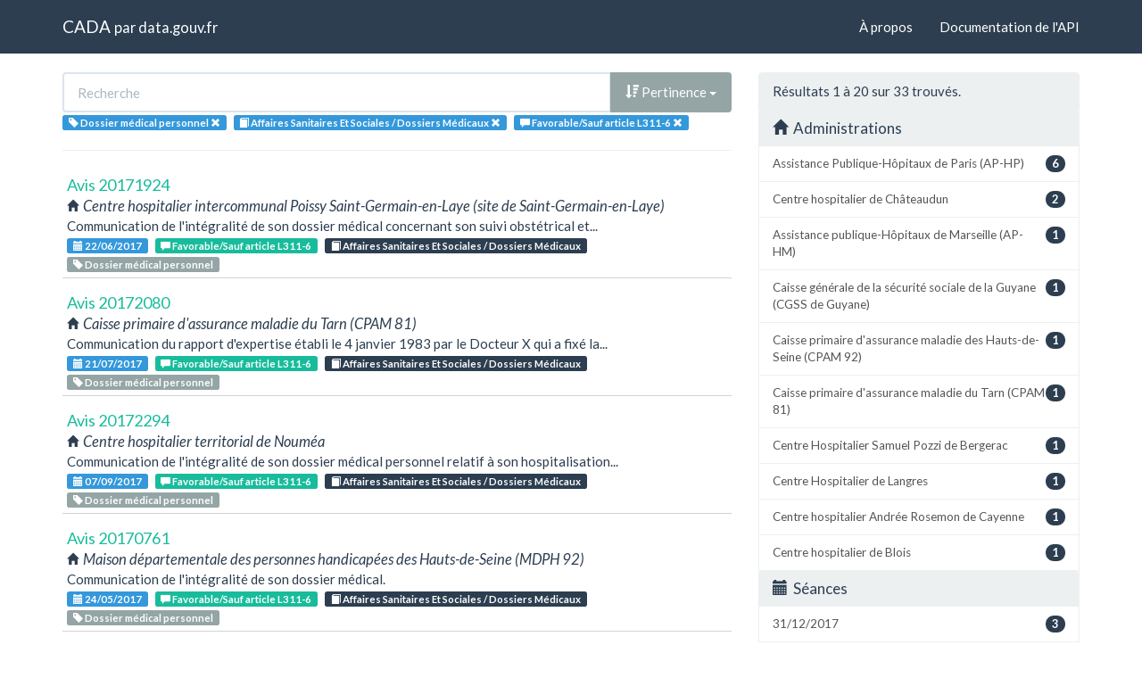

--- FILE ---
content_type: text/html; charset=utf-8
request_url: https://cada.data.gouv.fr/search?tag=Dossier+m%C3%A9dical+personnel&page=1&topic=Affaires+Sanitaires+Et+Sociales+%2F+Dossiers+M%C3%A9dicaux&meaning=Favorable%2FSauf+article+L311-6
body_size: 5833
content:
<!doctype html>
<html lang="fr">
<head>
    <meta charset="utf-8">
    <meta name="viewport" content="width=device-width, initial-scale=1">
    <link rel="icon" href="data:," />

    <title>Recherche - CADA</title>

    
    <link rel="stylesheet" href="/static/css/cada.min.css?6f0de776" />
    
</head>
<body>
    <main class="wrapper">
        <nav class="navbar navbar-default navbar-static-top" role="navigation">
            <div class="container">
                <!-- Brand and toggle get grouped for better mobile display -->
                <div class="navbar-header">
                    <button type="button" class="navbar-toggle" data-toggle="collapse" data-target=".navbar-collapse">
                        <span class="sr-only">Toggle navigation</span>
                        <span class="icon-bar"></span>
                        <span class="icon-bar"></span>
                        <span class="icon-bar"></span>
                    </button>
                    <div class="navbar-brand">
                        <a href="/">CADA</a>
                        <small>
                        par
                        <a href="http://www.data.gouv.fr">data.gouv.fr</a>
                        </small>
                    </div>
                </div>

                <div class="collapse navbar-collapse">
                    <ul class="nav navbar-nav navbar-right">
                        <li><a href="/about">À propos</a></li>
                        <li><a href="/api/">Documentation de l'API</a></li>
                    </ul>
                    
                    
                    
                </div>
            </div>
        </nav>


        <div class="container">
            

            <div class="page">
            
<div class="row">
    <div class="col-md-8">

        <div class="row">
            <form class="col-lg-12" action="/search?tag=Dossier+m%C3%A9dical+personnel&amp;page=1&amp;topic=Affaires+Sanitaires+Et+Sociales+%2F+Dossiers+M%C3%A9dicaux&amp;meaning=Favorable%2FSauf+article+L311-6">
                <div class="input-group">
                    <input type="text" name="q" class="form-control"
                        placeholder="Recherche" value="">
                    <div class="input-group-btn">
                        <button type="button" class="btn btn-default dropdown-toggle" data-toggle="dropdown">
                            
                                <span class="glyphicon glyphicon-sort-by-attributes-alt"></span>
                                Pertinence
                            
                            <span class="caret"></span>
                        </button>
                        <ul class="dropdown-menu pull-right">
                            <li>
                                <a href="https://cada.data.gouv.fr/search?tag=Dossier+m%C3%A9dical+personnel&amp;page=1&amp;topic=Affaires+Sanitaires+Et+Sociales+%2F+Dossiers+M%C3%A9dicaux&amp;meaning=Favorable%2FSauf+article+L311-6">
                                    Pertinence
                                </a>
                            </li>
                            
                                




<li>
    <a href="https://cada.data.gouv.fr/search?tag=Dossier+m%C3%A9dical+personnel&amp;topic=Affaires+Sanitaires+Et+Sociales+%2F+Dossiers+M%C3%A9dicaux&amp;meaning=Favorable%2FSauf+article+L311-6&amp;sort=topic+asc">
        <span class="glyphicon glyphicon-sort-by-alphabet"></span>
        Thème
    </a>
</li>


<li>
    <a href="https://cada.data.gouv.fr/search?tag=Dossier+m%C3%A9dical+personnel&amp;topic=Affaires+Sanitaires+Et+Sociales+%2F+Dossiers+M%C3%A9dicaux&amp;meaning=Favorable%2FSauf+article+L311-6&amp;sort=topic+desc">
        <span class="glyphicon glyphicon-sort-by-alphabet-alt"></span>
        Thème
    </a>
</li>


                            
                                




<li>
    <a href="https://cada.data.gouv.fr/search?tag=Dossier+m%C3%A9dical+personnel&amp;topic=Affaires+Sanitaires+Et+Sociales+%2F+Dossiers+M%C3%A9dicaux&amp;meaning=Favorable%2FSauf+article+L311-6&amp;sort=administration+asc">
        <span class="glyphicon glyphicon-sort-by-alphabet"></span>
        Administration
    </a>
</li>


<li>
    <a href="https://cada.data.gouv.fr/search?tag=Dossier+m%C3%A9dical+personnel&amp;topic=Affaires+Sanitaires+Et+Sociales+%2F+Dossiers+M%C3%A9dicaux&amp;meaning=Favorable%2FSauf+article+L311-6&amp;sort=administration+desc">
        <span class="glyphicon glyphicon-sort-by-alphabet-alt"></span>
        Administration
    </a>
</li>


                            
                                




<li>
    <a href="https://cada.data.gouv.fr/search?tag=Dossier+m%C3%A9dical+personnel&amp;topic=Affaires+Sanitaires+Et+Sociales+%2F+Dossiers+M%C3%A9dicaux&amp;meaning=Favorable%2FSauf+article+L311-6&amp;sort=session+desc">
        <span class="glyphicon glyphicon-sort-by-order-alt"></span>
        Séance
    </a>
</li>


<li>
    <a href="https://cada.data.gouv.fr/search?tag=Dossier+m%C3%A9dical+personnel&amp;topic=Affaires+Sanitaires+Et+Sociales+%2F+Dossiers+M%C3%A9dicaux&amp;meaning=Favorable%2FSauf+article+L311-6&amp;sort=session+asc">
        <span class="glyphicon glyphicon-sort-by-order"></span>
        Séance
    </a>
</li>


                            
                        </ul>
                    </div>
                </div>
            </form>
        </div>

        <div class="row">
            <div class="col-sm-12 label-list">
                



                



                


<span class="tag label label-info" title="Mot-clé">
    
    <span class="glyphicon glyphicon-tag"></span>
    
    <span>Dossier médical personnel</span>
    <a href="https://cada.data.gouv.fr/search?topic=Affaires+Sanitaires+Et+Sociales+%2F+Dossiers+M%C3%A9dicaux&meaning=Favorable%2FSauf+article+L311-6">
        <span class="close-icon glyphicon glyphicon-remove"></span>
    </a>
</span>


                


<span class="tag label label-info" title="Thème">
    
    <span class="glyphicon glyphicon-book"></span>
    
    <span>Affaires Sanitaires Et Sociales / Dossiers Médicaux</span>
    <a href="https://cada.data.gouv.fr/search?tag=Dossier+m%C3%A9dical+personnel&meaning=Favorable%2FSauf+article+L311-6">
        <span class="close-icon glyphicon glyphicon-remove"></span>
    </a>
</span>


                



                


<span class="tag label label-info" title="Conclusion">
    
    <span class="glyphicon glyphicon-comment"></span>
    
    <span>Favorable/Sauf article L311-6</span>
    <a href="https://cada.data.gouv.fr/search?tag=Dossier+m%C3%A9dical+personnel&topic=Affaires+Sanitaires+Et+Sociales+%2F+Dossiers+M%C3%A9dicaux">
        <span class="close-icon glyphicon glyphicon-remove"></span>
    </a>
</span>


            </div>
        </div>

        <hr/>

        <ul class="list-unstyled search-result">
            
            <li>
                <a class="title" href="/20171924/">
                    Avis 20171924
                </a>
                <div class="subtitle">
                    <span class="glyphicon glyphicon-home"></span>
                    Centre hospitalier intercommunal Poissy Saint-Germain-en-Laye (site de Saint-Germain-en-Laye)
                </div>
                <div class="excerpt">Communication de l&#39;intégralité de son dossier médical concernant son suivi obstétrical et...</div>
                <div class="label-list">
                    <a class="label label-info" title="Séance"
                        href="/search?session=2017-06-22">
                        <span class="glyphicon glyphicon-calendar"></span>
                        22/06/2017
                    </a>
                    
                    <a
                        
                        class="label label-success"
                        
                        title="Conclusion"
                        href="/search?meaning=Favorable%2FSauf+article+L311-6">
                        <span class="glyphicon glyphicon-comment"></span>
                        Favorable/Sauf article L311-6
                    </a>
                    
                    
                    <a class="label label-primary" title="Thème"
                        href="/search?topic=Affaires+Sanitaires+Et+Sociales+%2F+Dossiers+M%C3%A9dicaux">
                        <span class="glyphicon glyphicon-book"></span>
                        Affaires Sanitaires Et Sociales / Dossiers Médicaux
                    </a>
                    
                    
                    <a class="label label-default" title="Tag"
                        href="/search?tag=Dossier+m%C3%A9dical+personnel">
                        <span class="glyphicon glyphicon-tag"></span>
                        Dossier médical personnel
                    </a>
                    
                </div>
            </li>
            
            <li>
                <a class="title" href="/20172080/">
                    Avis 20172080
                </a>
                <div class="subtitle">
                    <span class="glyphicon glyphicon-home"></span>
                    Caisse primaire d&#39;assurance maladie du Tarn (CPAM 81)
                </div>
                <div class="excerpt">Communication du rapport d&#39;expertise établi le 4 janvier 1983 par le Docteur X qui a fixé la...</div>
                <div class="label-list">
                    <a class="label label-info" title="Séance"
                        href="/search?session=2017-07-21">
                        <span class="glyphicon glyphicon-calendar"></span>
                        21/07/2017
                    </a>
                    
                    <a
                        
                        class="label label-success"
                        
                        title="Conclusion"
                        href="/search?meaning=Favorable%2FSauf+article+L311-6">
                        <span class="glyphicon glyphicon-comment"></span>
                        Favorable/Sauf article L311-6
                    </a>
                    
                    
                    <a class="label label-primary" title="Thème"
                        href="/search?topic=Affaires+Sanitaires+Et+Sociales+%2F+Dossiers+M%C3%A9dicaux">
                        <span class="glyphicon glyphicon-book"></span>
                        Affaires Sanitaires Et Sociales / Dossiers Médicaux
                    </a>
                    
                    
                    <a class="label label-default" title="Tag"
                        href="/search?tag=Dossier+m%C3%A9dical+personnel">
                        <span class="glyphicon glyphicon-tag"></span>
                        Dossier médical personnel
                    </a>
                    
                </div>
            </li>
            
            <li>
                <a class="title" href="/20172294/">
                    Avis 20172294
                </a>
                <div class="subtitle">
                    <span class="glyphicon glyphicon-home"></span>
                    Centre hospitalier territorial de Nouméa
                </div>
                <div class="excerpt">Communication de l&#39;intégralité de son dossier médical personnel relatif à son hospitalisation...</div>
                <div class="label-list">
                    <a class="label label-info" title="Séance"
                        href="/search?session=2017-09-07">
                        <span class="glyphicon glyphicon-calendar"></span>
                        07/09/2017
                    </a>
                    
                    <a
                        
                        class="label label-success"
                        
                        title="Conclusion"
                        href="/search?meaning=Favorable%2FSauf+article+L311-6">
                        <span class="glyphicon glyphicon-comment"></span>
                        Favorable/Sauf article L311-6
                    </a>
                    
                    
                    <a class="label label-primary" title="Thème"
                        href="/search?topic=Affaires+Sanitaires+Et+Sociales+%2F+Dossiers+M%C3%A9dicaux">
                        <span class="glyphicon glyphicon-book"></span>
                        Affaires Sanitaires Et Sociales / Dossiers Médicaux
                    </a>
                    
                    
                    <a class="label label-default" title="Tag"
                        href="/search?tag=Dossier+m%C3%A9dical+personnel">
                        <span class="glyphicon glyphicon-tag"></span>
                        Dossier médical personnel
                    </a>
                    
                </div>
            </li>
            
            <li>
                <a class="title" href="/20170761/">
                    Avis 20170761
                </a>
                <div class="subtitle">
                    <span class="glyphicon glyphicon-home"></span>
                    Maison départementale des personnes handicapées des Hauts-de-Seine (MDPH 92)
                </div>
                <div class="excerpt">Communication de l&#39;intégralité de son dossier médical.</div>
                <div class="label-list">
                    <a class="label label-info" title="Séance"
                        href="/search?session=2017-05-24">
                        <span class="glyphicon glyphicon-calendar"></span>
                        24/05/2017
                    </a>
                    
                    <a
                        
                        class="label label-success"
                        
                        title="Conclusion"
                        href="/search?meaning=Favorable%2FSauf+article+L311-6">
                        <span class="glyphicon glyphicon-comment"></span>
                        Favorable/Sauf article L311-6
                    </a>
                    
                    
                    <a class="label label-primary" title="Thème"
                        href="/search?topic=Affaires+Sanitaires+Et+Sociales+%2F+Dossiers+M%C3%A9dicaux">
                        <span class="glyphicon glyphicon-book"></span>
                        Affaires Sanitaires Et Sociales / Dossiers Médicaux
                    </a>
                    
                    
                    <a class="label label-default" title="Tag"
                        href="/search?tag=Dossier+m%C3%A9dical+personnel">
                        <span class="glyphicon glyphicon-tag"></span>
                        Dossier médical personnel
                    </a>
                    
                </div>
            </li>
            
            <li>
                <a class="title" href="/20171216/">
                    Avis 20171216
                </a>
                <div class="subtitle">
                    <span class="glyphicon glyphicon-home"></span>
                    Centre hospitalier universitaire de Dijon
                </div>
                <div class="excerpt">Communication des informations relatives à son traitement suivi du mois de janvier 2015 au mois...</div>
                <div class="label-list">
                    <a class="label label-info" title="Séance"
                        href="/search?session=2017-07-06">
                        <span class="glyphicon glyphicon-calendar"></span>
                        06/07/2017
                    </a>
                    
                    <a
                        
                        class="label label-success"
                        
                        title="Conclusion"
                        href="/search?meaning=Favorable%2FSauf+article+L311-6">
                        <span class="glyphicon glyphicon-comment"></span>
                        Favorable/Sauf article L311-6
                    </a>
                    
                    
                    <a class="label label-primary" title="Thème"
                        href="/search?topic=Affaires+Sanitaires+Et+Sociales+%2F+Dossiers+M%C3%A9dicaux">
                        <span class="glyphicon glyphicon-book"></span>
                        Affaires Sanitaires Et Sociales / Dossiers Médicaux
                    </a>
                    
                    
                    <a class="label label-default" title="Tag"
                        href="/search?tag=Dossier+m%C3%A9dical+personnel">
                        <span class="glyphicon glyphicon-tag"></span>
                        Dossier médical personnel
                    </a>
                    
                </div>
            </li>
            
            <li>
                <a class="title" href="/20171430/">
                    Avis 20171430
                </a>
                <div class="subtitle">
                    <span class="glyphicon glyphicon-home"></span>
                    Centre hospitalier de Blois
                </div>
                <div class="excerpt">Copie de l&#39;intégralité de son dossier médical.</div>
                <div class="label-list">
                    <a class="label label-info" title="Séance"
                        href="/search?session=2017-05-24">
                        <span class="glyphicon glyphicon-calendar"></span>
                        24/05/2017
                    </a>
                    
                    <a
                        
                        class="label label-success"
                        
                        title="Conclusion"
                        href="/search?meaning=Favorable%2FSauf+article+L311-6">
                        <span class="glyphicon glyphicon-comment"></span>
                        Favorable/Sauf article L311-6
                    </a>
                    
                    
                    <a class="label label-primary" title="Thème"
                        href="/search?topic=Affaires+Sanitaires+Et+Sociales+%2F+Dossiers+M%C3%A9dicaux">
                        <span class="glyphicon glyphicon-book"></span>
                        Affaires Sanitaires Et Sociales / Dossiers Médicaux
                    </a>
                    
                    
                    <a class="label label-default" title="Tag"
                        href="/search?tag=Dossier+m%C3%A9dical+personnel">
                        <span class="glyphicon glyphicon-tag"></span>
                        Dossier médical personnel
                    </a>
                    
                </div>
            </li>
            
            <li>
                <a class="title" href="/20184015/">
                    Avis 20184015
                </a>
                <div class="subtitle">
                    <span class="glyphicon glyphicon-home"></span>
                    Ministère de la Justice
                </div>
                <div class="excerpt">Communication des documents suivants, concernant son accident de trajet de janvier 2017, détenus...</div>
                <div class="label-list">
                    <a class="label label-info" title="Séance"
                        href="/search?session=2019-02-28">
                        <span class="glyphicon glyphicon-calendar"></span>
                        28/02/2019
                    </a>
                    
                    <a
                        
                        class="label label-success"
                        
                        title="Conclusion"
                        href="/search?meaning=Favorable%2FSauf+article+L311-6">
                        <span class="glyphicon glyphicon-comment"></span>
                        Favorable/Sauf article L311-6
                    </a>
                    
                    
                    <a class="label label-primary" title="Thème"
                        href="/search?topic=Affaires+Sanitaires+Et+Sociales+%2F+Dossiers+M%C3%A9dicaux">
                        <span class="glyphicon glyphicon-book"></span>
                        Affaires Sanitaires Et Sociales / Dossiers Médicaux
                    </a>
                    
                    
                    <a class="label label-default" title="Tag"
                        href="/search?tag=Dossier+m%C3%A9dical+personnel">
                        <span class="glyphicon glyphicon-tag"></span>
                        Dossier médical personnel
                    </a>
                    
                    <a class="label label-default" title="Tag"
                        href="/search?tag=Accident+du+travail">
                        <span class="glyphicon glyphicon-tag"></span>
                        Accident du travail
                    </a>
                    
                    <a class="label label-default" title="Tag"
                        href="/search?tag=maladie+professionnelle">
                        <span class="glyphicon glyphicon-tag"></span>
                        maladie professionnelle
                    </a>
                    
                </div>
            </li>
            
            <li>
                <a class="title" href="/20184075/">
                    Avis 20184075
                </a>
                <div class="subtitle">
                    <span class="glyphicon glyphicon-home"></span>
                    Centre hospitalier départemental de Castelluccio
                </div>
                <div class="excerpt">Communication de l&#39;intégralité du dossier médical  de son frère, Monsieur X, par lequel elle est...</div>
                <div class="label-list">
                    <a class="label label-info" title="Séance"
                        href="/search?session=2019-02-28">
                        <span class="glyphicon glyphicon-calendar"></span>
                        28/02/2019
                    </a>
                    
                    <a
                        
                        class="label label-success"
                        
                        title="Conclusion"
                        href="/search?meaning=Favorable%2FSauf+article+L311-6">
                        <span class="glyphicon glyphicon-comment"></span>
                        Favorable/Sauf article L311-6
                    </a>
                    
                    
                    <a class="label label-primary" title="Thème"
                        href="/search?topic=Affaires+Sanitaires+Et+Sociales+%2F+Dossiers+M%C3%A9dicaux">
                        <span class="glyphicon glyphicon-book"></span>
                        Affaires Sanitaires Et Sociales / Dossiers Médicaux
                    </a>
                    
                    
                    <a class="label label-default" title="Tag"
                        href="/search?tag=Dossier+m%C3%A9dical+personnel">
                        <span class="glyphicon glyphicon-tag"></span>
                        Dossier médical personnel
                    </a>
                    
                </div>
            </li>
            
            <li>
                <a class="title" href="/20174450/">
                    Avis 20174450
                </a>
                <div class="subtitle">
                    <span class="glyphicon glyphicon-home"></span>
                    Assistance Publique-Hôpitaux de Paris (AP-HP)
                </div>
                <div class="excerpt">Communication des documents suivants relatifs au suivi par l&#39;hôpital Robert Debré, de leur fils...</div>
                <div class="label-list">
                    <a class="label label-info" title="Séance"
                        href="/search?session=2017-11-16">
                        <span class="glyphicon glyphicon-calendar"></span>
                        16/11/2017
                    </a>
                    
                    <a
                        
                        class="label label-success"
                        
                        title="Conclusion"
                        href="/search?meaning=Favorable%2FSauf+article+L311-6">
                        <span class="glyphicon glyphicon-comment"></span>
                        Favorable/Sauf article L311-6
                    </a>
                    
                    
                    <a class="label label-primary" title="Thème"
                        href="/search?topic=Affaires+Sanitaires+Et+Sociales+%2F+Dossiers+M%C3%A9dicaux">
                        <span class="glyphicon glyphicon-book"></span>
                        Affaires Sanitaires Et Sociales / Dossiers Médicaux
                    </a>
                    
                    
                    <a class="label label-default" title="Tag"
                        href="/search?tag=Dossier+m%C3%A9dical+personnel">
                        <span class="glyphicon glyphicon-tag"></span>
                        Dossier médical personnel
                    </a>
                    
                    <a class="label label-default" title="Tag"
                        href="/search?tag=Ayant+droit">
                        <span class="glyphicon glyphicon-tag"></span>
                        Ayant droit
                    </a>
                    
                </div>
            </li>
            
            <li>
                <a class="title" href="/20174520/">
                    Avis 20174520
                </a>
                <div class="subtitle">
                    <span class="glyphicon glyphicon-home"></span>
                    Centre Hospitalier de Langres
                </div>
                <div class="excerpt">Copie de son entier dossier médical constitué lors de son hospitalisation du 12 au 18 août 2017...</div>
                <div class="label-list">
                    <a class="label label-info" title="Séance"
                        href="/search?session=2017-12-31">
                        <span class="glyphicon glyphicon-calendar"></span>
                        31/12/2017
                    </a>
                    
                    <a
                        
                        class="label label-success"
                        
                        title="Conclusion"
                        href="/search?meaning=Favorable%2FSauf+article+L311-6">
                        <span class="glyphicon glyphicon-comment"></span>
                        Favorable/Sauf article L311-6
                    </a>
                    
                    
                    <a class="label label-primary" title="Thème"
                        href="/search?topic=Affaires+Sanitaires+Et+Sociales+%2F+Dossiers+M%C3%A9dicaux">
                        <span class="glyphicon glyphicon-book"></span>
                        Affaires Sanitaires Et Sociales / Dossiers Médicaux
                    </a>
                    
                    
                    <a class="label label-default" title="Tag"
                        href="/search?tag=Dossier+m%C3%A9dical+personnel">
                        <span class="glyphicon glyphicon-tag"></span>
                        Dossier médical personnel
                    </a>
                    
                </div>
            </li>
            
            <li>
                <a class="title" href="/20174631/">
                    Avis 20174631
                </a>
                <div class="subtitle">
                    <span class="glyphicon glyphicon-home"></span>
                    Centre hospitalier universitaire de Saint-Etienne (CHU)
                </div>
                <div class="excerpt">Communication de l&#39;intégralité de son dossier médical personnel relatif à son opération de fin...</div>
                <div class="label-list">
                    <a class="label label-info" title="Séance"
                        href="/search?session=2017-12-31">
                        <span class="glyphicon glyphicon-calendar"></span>
                        31/12/2017
                    </a>
                    
                    <a
                        
                        class="label label-success"
                        
                        title="Conclusion"
                        href="/search?meaning=Favorable%2FSauf+article+L311-6">
                        <span class="glyphicon glyphicon-comment"></span>
                        Favorable/Sauf article L311-6
                    </a>
                    
                    
                    <a class="label label-primary" title="Thème"
                        href="/search?topic=Affaires+Sanitaires+Et+Sociales+%2F+Dossiers+M%C3%A9dicaux">
                        <span class="glyphicon glyphicon-book"></span>
                        Affaires Sanitaires Et Sociales / Dossiers Médicaux
                    </a>
                    
                    
                    <a class="label label-default" title="Tag"
                        href="/search?tag=Dossier+m%C3%A9dical+personnel">
                        <span class="glyphicon glyphicon-tag"></span>
                        Dossier médical personnel
                    </a>
                    
                </div>
            </li>
            
            <li>
                <a class="title" href="/20172550/">
                    Avis 20172550
                </a>
                <div class="subtitle">
                    <span class="glyphicon glyphicon-home"></span>
                    Assistance Publique-Hôpitaux de Paris (AP-HP)
                </div>
                <div class="excerpt">Communication de l&#39;intégralité de son dossier médical détenu par l&#39;Institut E3M, service de...</div>
                <div class="label-list">
                    <a class="label label-info" title="Séance"
                        href="/search?session=2017-09-07">
                        <span class="glyphicon glyphicon-calendar"></span>
                        07/09/2017
                    </a>
                    
                    <a
                        
                        class="label label-success"
                        
                        title="Conclusion"
                        href="/search?meaning=Favorable%2FSauf+article+L311-6">
                        <span class="glyphicon glyphicon-comment"></span>
                        Favorable/Sauf article L311-6
                    </a>
                    
                    
                    <a class="label label-primary" title="Thème"
                        href="/search?topic=Affaires+Sanitaires+Et+Sociales+%2F+Dossiers+M%C3%A9dicaux">
                        <span class="glyphicon glyphicon-book"></span>
                        Affaires Sanitaires Et Sociales / Dossiers Médicaux
                    </a>
                    
                    
                    <a class="label label-default" title="Tag"
                        href="/search?tag=Dossier+m%C3%A9dical+personnel">
                        <span class="glyphicon glyphicon-tag"></span>
                        Dossier médical personnel
                    </a>
                    
                </div>
            </li>
            
            <li>
                <a class="title" href="/20173056/">
                    Avis 20173056
                </a>
                <div class="subtitle">
                    <span class="glyphicon glyphicon-home"></span>
                    Assistance Publique-Hôpitaux de Paris (AP-HP)
                </div>
                <div class="excerpt">Copie de son dossier médical relatif à son hospitalisation du lundi 24 avril au 10 mai 2017 dans...</div>
                <div class="label-list">
                    <a class="label label-info" title="Séance"
                        href="/search?session=2017-12-31">
                        <span class="glyphicon glyphicon-calendar"></span>
                        31/12/2017
                    </a>
                    
                    <a
                        
                        class="label label-success"
                        
                        title="Conclusion"
                        href="/search?meaning=Favorable%2FSauf+article+L311-6">
                        <span class="glyphicon glyphicon-comment"></span>
                        Favorable/Sauf article L311-6
                    </a>
                    
                    
                    <a class="label label-primary" title="Thème"
                        href="/search?topic=Affaires+Sanitaires+Et+Sociales+%2F+Dossiers+M%C3%A9dicaux">
                        <span class="glyphicon glyphicon-book"></span>
                        Affaires Sanitaires Et Sociales / Dossiers Médicaux
                    </a>
                    
                    
                    <a class="label label-default" title="Tag"
                        href="/search?tag=Dossier+m%C3%A9dical+personnel">
                        <span class="glyphicon glyphicon-tag"></span>
                        Dossier médical personnel
                    </a>
                    
                </div>
            </li>
            
            <li>
                <a class="title" href="/20182875/">
                    Avis 20182875
                </a>
                <div class="subtitle">
                    <span class="glyphicon glyphicon-home"></span>
                    Hôpitaux universitaires de Strasbourg (CHRU)
                </div>
                <div class="excerpt">Communication en tant que titulaire de l&#39;autorité parentale, de l&#39;intégralité du dossier médical...</div>
                <div class="label-list">
                    <a class="label label-info" title="Séance"
                        href="/search?session=2018-10-25">
                        <span class="glyphicon glyphicon-calendar"></span>
                        25/10/2018
                    </a>
                    
                    <a
                        
                        class="label label-success"
                        
                        title="Conclusion"
                        href="/search?meaning=Favorable%2FSauf+article+L311-6">
                        <span class="glyphicon glyphicon-comment"></span>
                        Favorable/Sauf article L311-6
                    </a>
                    
                    
                    <a class="label label-primary" title="Thème"
                        href="/search?topic=Affaires+Sanitaires+Et+Sociales+%2F+Dossiers+M%C3%A9dicaux">
                        <span class="glyphicon glyphicon-book"></span>
                        Affaires Sanitaires Et Sociales / Dossiers Médicaux
                    </a>
                    
                    
                    <a class="label label-default" title="Tag"
                        href="/search?tag=Dossier+m%C3%A9dical+personnel">
                        <span class="glyphicon glyphicon-tag"></span>
                        Dossier médical personnel
                    </a>
                    
                    <a class="label label-default" title="Tag"
                        href="/search?tag=Ayant+droit">
                        <span class="glyphicon glyphicon-tag"></span>
                        Ayant droit
                    </a>
                    
                </div>
            </li>
            
            <li>
                <a class="title" href="/20192490/">
                    Avis 20192490
                </a>
                <div class="subtitle">
                    <span class="glyphicon glyphicon-home"></span>
                    Centre hospitalier de Châteaudun
                </div>
                <div class="excerpt">Copie du dossier médical de son client, notamment la partie relative aux consultations...</div>
                <div class="label-list">
                    <a class="label label-info" title="Séance"
                        href="/search?session=2019-08-31">
                        <span class="glyphicon glyphicon-calendar"></span>
                        31/08/2019
                    </a>
                    
                    <a
                        
                        class="label label-success"
                        
                        title="Conclusion"
                        href="/search?meaning=Favorable%2FSauf+article+L311-6">
                        <span class="glyphicon glyphicon-comment"></span>
                        Favorable/Sauf article L311-6
                    </a>
                    
                    
                    <a class="label label-primary" title="Thème"
                        href="/search?topic=Affaires+Sanitaires+Et+Sociales+%2F+Dossiers+M%C3%A9dicaux">
                        <span class="glyphicon glyphicon-book"></span>
                        Affaires Sanitaires Et Sociales / Dossiers Médicaux
                    </a>
                    
                    
                    <a class="label label-default" title="Tag"
                        href="/search?tag=D%C3%A9tenus">
                        <span class="glyphicon glyphicon-tag"></span>
                        Détenus
                    </a>
                    
                    <a class="label label-default" title="Tag"
                        href="/search?tag=Dossier+m%C3%A9dical+personnel">
                        <span class="glyphicon glyphicon-tag"></span>
                        Dossier médical personnel
                    </a>
                    
                </div>
            </li>
            
            <li>
                <a class="title" href="/20191689/">
                    Avis 20191689
                </a>
                <div class="subtitle">
                    <span class="glyphicon glyphicon-home"></span>
                    Caisse primaire d&#39;assurance maladie des Hauts-de-Seine (CPAM 92)
                </div>
                <div class="excerpt">Communication de l&#39;intégralité des documents suivants, la concernant ;
1) l’ensemble des pièces...</div>
                <div class="label-list">
                    <a class="label label-info" title="Séance"
                        href="/search?session=2019-10-17">
                        <span class="glyphicon glyphicon-calendar"></span>
                        17/10/2019
                    </a>
                    
                    <a
                        
                        class="label label-success"
                        
                        title="Conclusion"
                        href="/search?meaning=Favorable%2FSauf+article+L311-6">
                        <span class="glyphicon glyphicon-comment"></span>
                        Favorable/Sauf article L311-6
                    </a>
                    
                    
                    <a class="label label-primary" title="Thème"
                        href="/search?topic=Affaires+Sanitaires+Et+Sociales+%2F+Dossiers+M%C3%A9dicaux">
                        <span class="glyphicon glyphicon-book"></span>
                        Affaires Sanitaires Et Sociales / Dossiers Médicaux
                    </a>
                    
                    
                    <a class="label label-default" title="Tag"
                        href="/search?tag=Accident+du+travail">
                        <span class="glyphicon glyphicon-tag"></span>
                        Accident du travail
                    </a>
                    
                    <a class="label label-default" title="Tag"
                        href="/search?tag=maladie+professionnelle">
                        <span class="glyphicon glyphicon-tag"></span>
                        maladie professionnelle
                    </a>
                    
                    <a class="label label-default" title="Tag"
                        href="/search?tag=Dossier+m%C3%A9dical+personnel">
                        <span class="glyphicon glyphicon-tag"></span>
                        Dossier médical personnel
                    </a>
                    
                </div>
            </li>
            
            <li>
                <a class="title" href="/20192204/">
                    Avis 20192204
                </a>
                <div class="subtitle">
                    <span class="glyphicon glyphicon-home"></span>
                    Hôpitaux de Chartres
                </div>
                <div class="excerpt">Communication, dans le cadre d&#39;un signalement classé sans suite, des documents suivants,...</div>
                <div class="label-list">
                    <a class="label label-info" title="Séance"
                        href="/search?session=2019-12-19">
                        <span class="glyphicon glyphicon-calendar"></span>
                        19/12/2019
                    </a>
                    
                    <a
                        
                        class="label label-success"
                        
                        title="Conclusion"
                        href="/search?meaning=Favorable%2FSauf+article+L311-6">
                        <span class="glyphicon glyphicon-comment"></span>
                        Favorable/Sauf article L311-6
                    </a>
                    
                    <a
                        
                        class="label label-success"
                        
                        title="Conclusion"
                        href="/search?meaning=Favorable">
                        <span class="glyphicon glyphicon-comment"></span>
                        Favorable
                    </a>
                    
                    
                    <a class="label label-primary" title="Thème"
                        href="/search?topic=Affaires+Sanitaires+Et+Sociales+%2F+Dossiers+M%C3%A9dicaux">
                        <span class="glyphicon glyphicon-book"></span>
                        Affaires Sanitaires Et Sociales / Dossiers Médicaux
                    </a>
                    
                    
                    <a class="label label-default" title="Tag"
                        href="/search?tag=Dossier+m%C3%A9dical+personnel">
                        <span class="glyphicon glyphicon-tag"></span>
                        Dossier médical personnel
                    </a>
                    
                    <a class="label label-default" title="Tag"
                        href="/search?tag=Protection+de+l%E2%80%99enfance">
                        <span class="glyphicon glyphicon-tag"></span>
                        Protection de l’enfance
                    </a>
                    
                </div>
            </li>
            
            <li>
                <a class="title" href="/20192293/">
                    Avis 20192293
                </a>
                <div class="subtitle">
                    <span class="glyphicon glyphicon-home"></span>
                    Assistance Publique-Hôpitaux de Paris (AP-HP)
                </div>
                <div class="excerpt">Communication du dossier médical de ses deux enfants mineurs, X et X, à la suite de la...</div>
                <div class="label-list">
                    <a class="label label-info" title="Séance"
                        href="/search?session=2019-11-28">
                        <span class="glyphicon glyphicon-calendar"></span>
                        28/11/2019
                    </a>
                    
                    <a
                        
                        class="label label-success"
                        
                        title="Conclusion"
                        href="/search?meaning=Favorable%2FSauf+article+L311-6">
                        <span class="glyphicon glyphicon-comment"></span>
                        Favorable/Sauf article L311-6
                    </a>
                    
                    
                    <a class="label label-primary" title="Thème"
                        href="/search?topic=Affaires+Sanitaires+Et+Sociales+%2F+Dossiers+M%C3%A9dicaux">
                        <span class="glyphicon glyphicon-book"></span>
                        Affaires Sanitaires Et Sociales / Dossiers Médicaux
                    </a>
                    
                    
                    <a class="label label-default" title="Tag"
                        href="/search?tag=Dossier+m%C3%A9dical+personnel">
                        <span class="glyphicon glyphicon-tag"></span>
                        Dossier médical personnel
                    </a>
                    
                    <a class="label label-default" title="Tag"
                        href="/search?tag=Ayant+droit">
                        <span class="glyphicon glyphicon-tag"></span>
                        Ayant droit
                    </a>
                    
                </div>
            </li>
            
            <li>
                <a class="title" href="/20192094/">
                    Avis 20192094
                </a>
                <div class="subtitle">
                    <span class="glyphicon glyphicon-home"></span>
                    Centre hospitalier universitaire de Bordeaux (CHU)
                </div>
                <div class="excerpt">Copie de l&#39;enregistrement de la conversation téléphonique avec le Samu le 27 février 2019 la concernant.</div>
                <div class="label-list">
                    <a class="label label-info" title="Séance"
                        href="/search?session=2019-12-31">
                        <span class="glyphicon glyphicon-calendar"></span>
                        31/12/2019
                    </a>
                    
                    <a
                        
                        class="label label-success"
                        
                        title="Conclusion"
                        href="/search?meaning=Favorable%2FSauf+article+L311-6">
                        <span class="glyphicon glyphicon-comment"></span>
                        Favorable/Sauf article L311-6
                    </a>
                    
                    
                    <a class="label label-primary" title="Thème"
                        href="/search?topic=Affaires+Sanitaires+Et+Sociales+%2F+Dossiers+M%C3%A9dicaux">
                        <span class="glyphicon glyphicon-book"></span>
                        Affaires Sanitaires Et Sociales / Dossiers Médicaux
                    </a>
                    
                    
                    <a class="label label-default" title="Tag"
                        href="/search?tag=Dossier+m%C3%A9dical+personnel">
                        <span class="glyphicon glyphicon-tag"></span>
                        Dossier médical personnel
                    </a>
                    
                    <a class="label label-default" title="Tag"
                        href="/search?tag=Intervention">
                        <span class="glyphicon glyphicon-tag"></span>
                        Intervention
                    </a>
                    
                </div>
            </li>
            
            <li>
                <a class="title" href="/20195290/">
                    Avis 20195290
                </a>
                <div class="subtitle">
                    <span class="glyphicon glyphicon-home"></span>
                    Centre hospitalier de Châteaudun
                </div>
                <div class="excerpt">Communication de l&#39;intégralité du dossier médical de son client, incarcéré au Centre de...</div>
                <div class="label-list">
                    <a class="label label-info" title="Séance"
                        href="/search?session=2020-06-30">
                        <span class="glyphicon glyphicon-calendar"></span>
                        30/06/2020
                    </a>
                    
                    <a
                        
                        class="label label-success"
                        
                        title="Conclusion"
                        href="/search?meaning=Favorable%2FSauf+article+L311-6">
                        <span class="glyphicon glyphicon-comment"></span>
                        Favorable/Sauf article L311-6
                    </a>
                    
                    
                    <a class="label label-primary" title="Thème"
                        href="/search?topic=Affaires+Sanitaires+Et+Sociales+%2F+Dossiers+M%C3%A9dicaux">
                        <span class="glyphicon glyphicon-book"></span>
                        Affaires Sanitaires Et Sociales / Dossiers Médicaux
                    </a>
                    
                    
                    <a class="label label-default" title="Tag"
                        href="/search?tag=Dossier+m%C3%A9dical+personnel">
                        <span class="glyphicon glyphicon-tag"></span>
                        Dossier médical personnel
                    </a>
                    
                    <a class="label label-default" title="Tag"
                        href="/search?tag=D%C3%A9tenus">
                        <span class="glyphicon glyphicon-tag"></span>
                        Détenus
                    </a>
                    
                </div>
            </li>
            
        </ul>

        




<div class="text-center">
    <ul class="pagination">
        <li class="disabled">
            <a href="https://cada.data.gouv.fr/search?tag=Dossier+m%C3%A9dical+personnel&page=1&topic=Affaires+Sanitaires+Et+Sociales+%2F+Dossiers+M%C3%A9dicaux&meaning=Favorable%2FSauf+article+L311-6" title="Première page">
                &laquo;
            </a>
        </li>
        <li class="disabled">
            <a href="https://cada.data.gouv.fr/search?tag=Dossier+m%C3%A9dical+personnel&page=0&topic=Affaires+Sanitaires+Et+Sociales+%2F+Dossiers+M%C3%A9dicaux&meaning=Favorable%2FSauf+article+L311-6" title="Page précédante">
                &lsaquo;
            </a>
        </li>
        
        <li class="active">
            <a href="https://cada.data.gouv.fr/search?tag=Dossier+m%C3%A9dical+personnel&page=1&topic=Affaires+Sanitaires+Et+Sociales+%2F+Dossiers+M%C3%A9dicaux&meaning=Favorable%2FSauf+article+L311-6">1</a>
        </li>
        
        <li >
            <a href="https://cada.data.gouv.fr/search?tag=Dossier+m%C3%A9dical+personnel&page=2&topic=Affaires+Sanitaires+Et+Sociales+%2F+Dossiers+M%C3%A9dicaux&meaning=Favorable%2FSauf+article+L311-6">2</a>
        </li>
        
        <li >
            <a href="https://cada.data.gouv.fr/search?tag=Dossier+m%C3%A9dical+personnel&page=2&topic=Affaires+Sanitaires+Et+Sociales+%2F+Dossiers+M%C3%A9dicaux&meaning=Favorable%2FSauf+article+L311-6" title="Page suivante">
                &rsaquo;
            </a>
        </li>
        <li >
            <a href="https://cada.data.gouv.fr/search?tag=Dossier+m%C3%A9dical+personnel&page=2&topic=Affaires+Sanitaires+Et+Sociales+%2F+Dossiers+M%C3%A9dicaux&meaning=Favorable%2FSauf+article+L311-6" title="Dernière page">
                &raquo;
            </a>
        </li>
    </ul>
</div>



    </div>
    <aside class="col-md-4">

        <div class="panel panel-default">
            <div class="panel-heading">
                
                    Résultats 1
                    à 20
                    sur 33 trouvés.
                
            </div>
            


<div class="panel-heading clickable" data-toggle="collapse" data-target="#collapse-administration">
    <h3 class="panel-title">
        <span class="glyphicon glyphicon-home"></span>
        Administrations
    </h3>
</div>
<div id="collapse-administration" class="list-group collapse in">
    
        
        <a href="https://cada.data.gouv.fr/search?tag=Dossier+m%C3%A9dical+personnel&amp;page=1&amp;topic=Affaires+Sanitaires+Et+Sociales+%2F+Dossiers+M%C3%A9dicaux&amp;meaning=Favorable%2FSauf+article+L311-6&amp;administration=Assistance+Publique-H%C3%B4pitaux+de+Paris+%28AP-HP%29"
            class="list-group-item" title="Assistance Publique-Hôpitaux de Paris (AP-HP)">
            <span class="badge pull-right">6</span>
            Assistance Publique-Hôpitaux de Paris (AP-HP)
        </a>
        
    
        
        <a href="https://cada.data.gouv.fr/search?tag=Dossier+m%C3%A9dical+personnel&amp;page=1&amp;topic=Affaires+Sanitaires+Et+Sociales+%2F+Dossiers+M%C3%A9dicaux&amp;meaning=Favorable%2FSauf+article+L311-6&amp;administration=Centre+hospitalier+de+Ch%C3%A2teaudun"
            class="list-group-item" title="Centre hospitalier de Châteaudun">
            <span class="badge pull-right">2</span>
            Centre hospitalier de Châteaudun
        </a>
        
    
        
        <a href="https://cada.data.gouv.fr/search?tag=Dossier+m%C3%A9dical+personnel&amp;page=1&amp;topic=Affaires+Sanitaires+Et+Sociales+%2F+Dossiers+M%C3%A9dicaux&amp;meaning=Favorable%2FSauf+article+L311-6&amp;administration=Assistance+publique-H%C3%B4pitaux+de+Marseille+%28AP-HM%29"
            class="list-group-item" title="Assistance publique-Hôpitaux de Marseille (AP-HM)">
            <span class="badge pull-right">1</span>
            Assistance publique-Hôpitaux de Marseille (AP-HM)
        </a>
        
    
        
        <a href="https://cada.data.gouv.fr/search?tag=Dossier+m%C3%A9dical+personnel&amp;page=1&amp;topic=Affaires+Sanitaires+Et+Sociales+%2F+Dossiers+M%C3%A9dicaux&amp;meaning=Favorable%2FSauf+article+L311-6&amp;administration=Caisse+g%C3%A9n%C3%A9rale+de+la+s%C3%A9curit%C3%A9+sociale+de+la+Guyane+%28CGSS+de+Guyane%29"
            class="list-group-item" title="Caisse générale de la sécurité sociale de la Guyane (CGSS de Guyane)">
            <span class="badge pull-right">1</span>
            Caisse générale de la sécurité sociale de la Guyane (CGSS de Guyane)
        </a>
        
    
        
        <a href="https://cada.data.gouv.fr/search?tag=Dossier+m%C3%A9dical+personnel&amp;page=1&amp;topic=Affaires+Sanitaires+Et+Sociales+%2F+Dossiers+M%C3%A9dicaux&amp;meaning=Favorable%2FSauf+article+L311-6&amp;administration=Caisse+primaire+d%27assurance+maladie+des+Hauts-de-Seine+%28CPAM+92%29"
            class="list-group-item" title="Caisse primaire d&#39;assurance maladie des Hauts-de-Seine (CPAM 92)">
            <span class="badge pull-right">1</span>
            Caisse primaire d&#39;assurance maladie des Hauts-de-Seine (CPAM 92)
        </a>
        
    
        
        <a href="https://cada.data.gouv.fr/search?tag=Dossier+m%C3%A9dical+personnel&amp;page=1&amp;topic=Affaires+Sanitaires+Et+Sociales+%2F+Dossiers+M%C3%A9dicaux&amp;meaning=Favorable%2FSauf+article+L311-6&amp;administration=Caisse+primaire+d%27assurance+maladie+du+Tarn+%28CPAM+81%29"
            class="list-group-item" title="Caisse primaire d&#39;assurance maladie du Tarn (CPAM 81)">
            <span class="badge pull-right">1</span>
            Caisse primaire d&#39;assurance maladie du Tarn (CPAM 81)
        </a>
        
    
        
        <a href="https://cada.data.gouv.fr/search?tag=Dossier+m%C3%A9dical+personnel&amp;page=1&amp;topic=Affaires+Sanitaires+Et+Sociales+%2F+Dossiers+M%C3%A9dicaux&amp;meaning=Favorable%2FSauf+article+L311-6&amp;administration=Centre+Hospitalier+Samuel+Pozzi+de+Bergerac"
            class="list-group-item" title="Centre Hospitalier Samuel Pozzi de Bergerac">
            <span class="badge pull-right">1</span>
            Centre Hospitalier Samuel Pozzi de Bergerac
        </a>
        
    
        
        <a href="https://cada.data.gouv.fr/search?tag=Dossier+m%C3%A9dical+personnel&amp;page=1&amp;topic=Affaires+Sanitaires+Et+Sociales+%2F+Dossiers+M%C3%A9dicaux&amp;meaning=Favorable%2FSauf+article+L311-6&amp;administration=Centre+Hospitalier+de+Langres"
            class="list-group-item" title="Centre Hospitalier de Langres">
            <span class="badge pull-right">1</span>
            Centre Hospitalier de Langres
        </a>
        
    
        
        <a href="https://cada.data.gouv.fr/search?tag=Dossier+m%C3%A9dical+personnel&amp;page=1&amp;topic=Affaires+Sanitaires+Et+Sociales+%2F+Dossiers+M%C3%A9dicaux&amp;meaning=Favorable%2FSauf+article+L311-6&amp;administration=Centre+hospitalier+Andr%C3%A9e+Rosemon+de+Cayenne"
            class="list-group-item" title="Centre hospitalier Andrée Rosemon de Cayenne">
            <span class="badge pull-right">1</span>
            Centre hospitalier Andrée Rosemon de Cayenne
        </a>
        
    
        
        <a href="https://cada.data.gouv.fr/search?tag=Dossier+m%C3%A9dical+personnel&amp;page=1&amp;topic=Affaires+Sanitaires+Et+Sociales+%2F+Dossiers+M%C3%A9dicaux&amp;meaning=Favorable%2FSauf+article+L311-6&amp;administration=Centre+hospitalier+de+Blois"
            class="list-group-item" title="Centre hospitalier de Blois">
            <span class="badge pull-right">1</span>
            Centre hospitalier de Blois
        </a>
        
    
</div>


            


<div class="panel-heading clickable" data-toggle="collapse" data-target="#collapse-session">
    <h3 class="panel-title">
        <span class="glyphicon glyphicon-calendar"></span>
        Séances
    </h3>
</div>
<div id="collapse-session" class="list-group collapse in">
    
        
        <a href="https://cada.data.gouv.fr/search?tag=Dossier+m%C3%A9dical+personnel&amp;page=1&amp;topic=Affaires+Sanitaires+Et+Sociales+%2F+Dossiers+M%C3%A9dicaux&amp;meaning=Favorable%2FSauf+article+L311-6&amp;session=2017-12-31"
            class="list-group-item" title="31/12/2017">
            <span class="badge pull-right">3</span>
            31/12/2017
        </a>
        
    
        
        <a href="https://cada.data.gouv.fr/search?tag=Dossier+m%C3%A9dical+personnel&amp;page=1&amp;topic=Affaires+Sanitaires+Et+Sociales+%2F+Dossiers+M%C3%A9dicaux&amp;meaning=Favorable%2FSauf+article+L311-6&amp;session=2020-06-30"
            class="list-group-item" title="30/06/2020">
            <span class="badge pull-right">3</span>
            30/06/2020
        </a>
        
    
        
        <a href="https://cada.data.gouv.fr/search?tag=Dossier+m%C3%A9dical+personnel&amp;page=1&amp;topic=Affaires+Sanitaires+Et+Sociales+%2F+Dossiers+M%C3%A9dicaux&amp;meaning=Favorable%2FSauf+article+L311-6&amp;session=2020-09-30"
            class="list-group-item" title="30/09/2020">
            <span class="badge pull-right">3</span>
            30/09/2020
        </a>
        
    
        
        <a href="https://cada.data.gouv.fr/search?tag=Dossier+m%C3%A9dical+personnel&amp;page=1&amp;topic=Affaires+Sanitaires+Et+Sociales+%2F+Dossiers+M%C3%A9dicaux&amp;meaning=Favorable%2FSauf+article+L311-6&amp;session=2017-05-24"
            class="list-group-item" title="24/05/2017">
            <span class="badge pull-right">2</span>
            24/05/2017
        </a>
        
    
        
        <a href="https://cada.data.gouv.fr/search?tag=Dossier+m%C3%A9dical+personnel&amp;page=1&amp;topic=Affaires+Sanitaires+Et+Sociales+%2F+Dossiers+M%C3%A9dicaux&amp;meaning=Favorable%2FSauf+article+L311-6&amp;session=2017-09-07"
            class="list-group-item" title="07/09/2017">
            <span class="badge pull-right">2</span>
            07/09/2017
        </a>
        
    
        
        <a href="https://cada.data.gouv.fr/search?tag=Dossier+m%C3%A9dical+personnel&amp;page=1&amp;topic=Affaires+Sanitaires+Et+Sociales+%2F+Dossiers+M%C3%A9dicaux&amp;meaning=Favorable%2FSauf+article+L311-6&amp;session=2019-02-28"
            class="list-group-item" title="28/02/2019">
            <span class="badge pull-right">2</span>
            28/02/2019
        </a>
        
    
        
        <a href="https://cada.data.gouv.fr/search?tag=Dossier+m%C3%A9dical+personnel&amp;page=1&amp;topic=Affaires+Sanitaires+Et+Sociales+%2F+Dossiers+M%C3%A9dicaux&amp;meaning=Favorable%2FSauf+article+L311-6&amp;session=2020-12-31"
            class="list-group-item" title="31/12/2020">
            <span class="badge pull-right">2</span>
            31/12/2020
        </a>
        
    
        
        <a href="https://cada.data.gouv.fr/search?tag=Dossier+m%C3%A9dical+personnel&amp;page=1&amp;topic=Affaires+Sanitaires+Et+Sociales+%2F+Dossiers+M%C3%A9dicaux&amp;meaning=Favorable%2FSauf+article+L311-6&amp;session=2017-06-22"
            class="list-group-item" title="22/06/2017">
            <span class="badge pull-right">1</span>
            22/06/2017
        </a>
        
    
        
        <a href="https://cada.data.gouv.fr/search?tag=Dossier+m%C3%A9dical+personnel&amp;page=1&amp;topic=Affaires+Sanitaires+Et+Sociales+%2F+Dossiers+M%C3%A9dicaux&amp;meaning=Favorable%2FSauf+article+L311-6&amp;session=2017-07-06"
            class="list-group-item" title="06/07/2017">
            <span class="badge pull-right">1</span>
            06/07/2017
        </a>
        
    
        
        <a href="https://cada.data.gouv.fr/search?tag=Dossier+m%C3%A9dical+personnel&amp;page=1&amp;topic=Affaires+Sanitaires+Et+Sociales+%2F+Dossiers+M%C3%A9dicaux&amp;meaning=Favorable%2FSauf+article+L311-6&amp;session=2017-07-21"
            class="list-group-item" title="21/07/2017">
            <span class="badge pull-right">1</span>
            21/07/2017
        </a>
        
    
</div>


            


<div class="panel-heading clickable" data-toggle="collapse" data-target="#collapse-tag">
    <h3 class="panel-title">
        <span class="glyphicon glyphicon-tags"></span>
        Mots-clés
    </h3>
</div>
<div id="collapse-tag" class="list-group collapse in">
    
        
    
        
        <a href="https://cada.data.gouv.fr/search?tag=Dossier+m%C3%A9dical+personnel&amp;tag=Ayant+droit&amp;page=1&amp;topic=Affaires+Sanitaires+Et+Sociales+%2F+Dossiers+M%C3%A9dicaux&amp;meaning=Favorable%2FSauf+article+L311-6"
            class="list-group-item" title="Ayant droit">
            <span class="badge pull-right">6</span>
            Ayant droit
        </a>
        
    
        
        <a href="https://cada.data.gouv.fr/search?tag=Dossier+m%C3%A9dical+personnel&amp;tag=Accident+du+travail&amp;page=1&amp;topic=Affaires+Sanitaires+Et+Sociales+%2F+Dossiers+M%C3%A9dicaux&amp;meaning=Favorable%2FSauf+article+L311-6"
            class="list-group-item" title="Accident du travail">
            <span class="badge pull-right">2</span>
            Accident du travail
        </a>
        
    
        
        <a href="https://cada.data.gouv.fr/search?tag=Dossier+m%C3%A9dical+personnel&amp;tag=D%C3%A9tenus&amp;page=1&amp;topic=Affaires+Sanitaires+Et+Sociales+%2F+Dossiers+M%C3%A9dicaux&amp;meaning=Favorable%2FSauf+article+L311-6"
            class="list-group-item" title="Détenus">
            <span class="badge pull-right">2</span>
            Détenus
        </a>
        
    
        
        <a href="https://cada.data.gouv.fr/search?tag=Dossier+m%C3%A9dical+personnel&amp;tag=maladie+professionnelle&amp;page=1&amp;topic=Affaires+Sanitaires+Et+Sociales+%2F+Dossiers+M%C3%A9dicaux&amp;meaning=Favorable%2FSauf+article+L311-6"
            class="list-group-item" title="maladie professionnelle">
            <span class="badge pull-right">2</span>
            maladie professionnelle
        </a>
        
    
        
        <a href="https://cada.data.gouv.fr/search?tag=Dossier+m%C3%A9dical+personnel&amp;tag=Hospitalisation+sous+contrainte+ou+HDT&amp;page=1&amp;topic=Affaires+Sanitaires+Et+Sociales+%2F+Dossiers+M%C3%A9dicaux&amp;meaning=Favorable%2FSauf+article+L311-6"
            class="list-group-item" title="Hospitalisation sous contrainte ou HDT">
            <span class="badge pull-right">1</span>
            Hospitalisation sous contrainte ou HDT
        </a>
        
    
        
        <a href="https://cada.data.gouv.fr/search?tag=Dossier+m%C3%A9dical+personnel&amp;tag=Intervention&amp;page=1&amp;topic=Affaires+Sanitaires+Et+Sociales+%2F+Dossiers+M%C3%A9dicaux&amp;meaning=Favorable%2FSauf+article+L311-6"
            class="list-group-item" title="Intervention">
            <span class="badge pull-right">1</span>
            Intervention
        </a>
        
    
        
        <a href="https://cada.data.gouv.fr/search?tag=Dossier+m%C3%A9dical+personnel&amp;tag=Protection+de+l%E2%80%99enfance&amp;page=1&amp;topic=Affaires+Sanitaires+Et+Sociales+%2F+Dossiers+M%C3%A9dicaux&amp;meaning=Favorable%2FSauf+article+L311-6"
            class="list-group-item" title="Protection de l’enfance">
            <span class="badge pull-right">1</span>
            Protection de l’enfance
        </a>
        
    
        
        <a href="https://cada.data.gouv.fr/search?tag=Dossier+m%C3%A9dical+personnel&amp;tag=S%C3%A9curit%C3%A9+sociale&amp;page=1&amp;topic=Affaires+Sanitaires+Et+Sociales+%2F+Dossiers+M%C3%A9dicaux&amp;meaning=Favorable%2FSauf+article+L311-6"
            class="list-group-item" title="Sécurité sociale">
            <span class="badge pull-right">1</span>
            Sécurité sociale
        </a>
        
    
</div>


            



            


<div class="panel-heading clickable" data-toggle="collapse" data-target="#collapse-meaning">
    <h3 class="panel-title">
        <span class="glyphicon glyphicon-comment"></span>
        Conclusions
    </h3>
</div>
<div id="collapse-meaning" class="list-group collapse in">
    
        
    
        
        <a href="https://cada.data.gouv.fr/search?tag=Dossier+m%C3%A9dical+personnel&amp;page=1&amp;topic=Affaires+Sanitaires+Et+Sociales+%2F+Dossiers+M%C3%A9dicaux&amp;meaning=Favorable%2FSauf+article+L311-6&amp;meaning=Favorable"
            class="list-group-item" title="Favorable">
            <span class="badge pull-right">3</span>
            Favorable
        </a>
        
    
        
        <a href="https://cada.data.gouv.fr/search?tag=Dossier+m%C3%A9dical+personnel&amp;page=1&amp;topic=Affaires+Sanitaires+Et+Sociales+%2F+Dossiers+M%C3%A9dicaux&amp;meaning=Favorable%2FSauf+article+L311-6&amp;meaning=D%C3%A9favorable%2FVie+priv%C3%A9e"
            class="list-group-item" title="Défavorable/Vie privée">
            <span class="badge pull-right">2</span>
            Défavorable/Vie privée
        </a>
        
    
        
        <a href="https://cada.data.gouv.fr/search?tag=Dossier+m%C3%A9dical+personnel&amp;page=1&amp;topic=Affaires+Sanitaires+Et+Sociales+%2F+Dossiers+M%C3%A9dicaux&amp;meaning=Favorable%2FSauf+article+L311-6&amp;meaning=Favorable%2FSauf+comportement"
            class="list-group-item" title="Favorable/Sauf comportement">
            <span class="badge pull-right">1</span>
            Favorable/Sauf comportement
        </a>
        
    
        
        <a href="https://cada.data.gouv.fr/search?tag=Dossier+m%C3%A9dical+personnel&amp;page=1&amp;topic=Affaires+Sanitaires+Et+Sociales+%2F+Dossiers+M%C3%A9dicaux&amp;meaning=Favorable%2FSauf+article+L311-6&amp;meaning=Favorable%2FSauf+inexistant"
            class="list-group-item" title="Favorable/Sauf inexistant">
            <span class="badge pull-right">1</span>
            Favorable/Sauf inexistant
        </a>
        
    
        
        <a href="https://cada.data.gouv.fr/search?tag=Dossier+m%C3%A9dical+personnel&amp;page=1&amp;topic=Affaires+Sanitaires+Et+Sociales+%2F+Dossiers+M%C3%A9dicaux&amp;meaning=Favorable%2FSauf+article+L311-6&amp;meaning=Incomp%C3%A9tence%2FLoi+sp%C3%A9ciale"
            class="list-group-item" title="Incompétence/Loi spéciale">
            <span class="badge pull-right">1</span>
            Incompétence/Loi spéciale
        </a>
        
    
</div>


            


<div class="panel-heading clickable" data-toggle="collapse" data-target="#collapse-part">
    <h3 class="panel-title">
        <span class="glyphicon glyphicon-bullhorn"></span>
        Modes de consultation
    </h3>
</div>
<div id="collapse-part" class="list-group collapse in">
    
        
        <a href="https://cada.data.gouv.fr/search?tag=Dossier+m%C3%A9dical+personnel&amp;page=1&amp;topic=Affaires+Sanitaires+Et+Sociales+%2F+Dossiers+M%C3%A9dicaux&amp;meaning=Favorable%2FSauf+article+L311-6&amp;part=3"
            class="list-group-item" title="Affaire courante">
            <span class="badge pull-right">19</span>
            Affaire courante
        </a>
        
    
        
        <a href="https://cada.data.gouv.fr/search?tag=Dossier+m%C3%A9dical+personnel&amp;page=1&amp;topic=Affaires+Sanitaires+Et+Sociales+%2F+Dossiers+M%C3%A9dicaux&amp;meaning=Favorable%2FSauf+article+L311-6&amp;part=4"
            class="list-group-item" title="Délégué">
            <span class="badge pull-right">11</span>
            Délégué
        </a>
        
    
</div>


        </div>

    </aside>
</div>


            </div>
        </div>

        <section class="footer">
    <div class="container">
        <footer class="row">

            <section class="col-xs-12 col-sm-6 col-md-4 col-lg-4">
                <h5>Ce site</h5>
                <p>Ce site est une réutilisation du <a href="https://www.data.gouv.fr/dataset/avis-et-conseils-de-la-cada">jeu de données Avis et conseil de la CADA</a> publié sur le site <a href="http://www.data.gouv.fr/">data.gouv.fr</a>.</p>
                <p>Il permet de rechercher et explorer simplement les avis et conseils émis par la CADA depuis 1984.</p>
            </section>

            <section class="col-xs-6 col-sm-3 col-md-2 col-lg-2">
                <h5>Réseau</h5>
                <ul>
                    <li><a href="https://www.info.gouv.fr/">info.gouv.fr</a></li>
                    <li><a href="https://www.france.fr/">France.fr</a></li>
                    <li><a href="https://www.legifrance.gouv.fr/">Legifrance.gouv.fr </a></li>
                    <li><a href="https://www.service-public.fr/">Service-public.fr</a></li>
                    <li><a href="https://opendatafrance.fr/">Opendata France</a></li>
                    <li><a href="https://www.cada.fr/">CADA.fr</a></li>
                </ul>
            </section>

            <section class="col-xs-6 col-sm-3 col-md-4 col-lg-4">
                <h5>Contact</h5>
                <ul>
                    <li><a href="https://twitter.com/Etalab">Twitter</a></li>
                    <li><a href="https://github.com/etalab">GitHub</a></li>
                    <li><a href="https://support.data.gouv.fr/">Support</a></li>
                </ul>
            </section>

            <section class="col-xs-9 col-xs-offset-3 col-sm-offset-0 col-sm-2 col-md-2 col-lg-2">
                <a href="https://www.etalab.gouv.fr/">
                <img class="logo" src="/static/img/etalab.svg" />
                </a>
            </section>

            <p class="bottom-right"><a href="#">Haut de page</a></p>

        </footer>
    </div>
</section>
    </main>

    
    <script type="text/javascript" src="/static/js/cada.min.js?917413cd"></script>
    
    

    
<!-- Piwik -->
<script type="text/javascript">
  var _paq = _paq || [];
  _paq.push(["trackPageView"]);
  _paq.push(["enableLinkTracking"]);

  (function() {
    var u=(("https:" == document.location.protocol) ? "https" : "http") + "://stats.data.gouv.fr/";
    _paq.push(["setTrackerUrl", u+"piwik.php"]);
    _paq.push(["setSiteId", "3"]);
    var d=document, g=d.createElement("script"), s=d.getElementsByTagName("script")[0]; g.type="text/javascript";
    g.defer=true; g.async=true; g.src=u+"piwik.js"; s.parentNode.insertBefore(g,s);
  })();
</script>
<!-- End Piwik Code -->

</body>
</html>